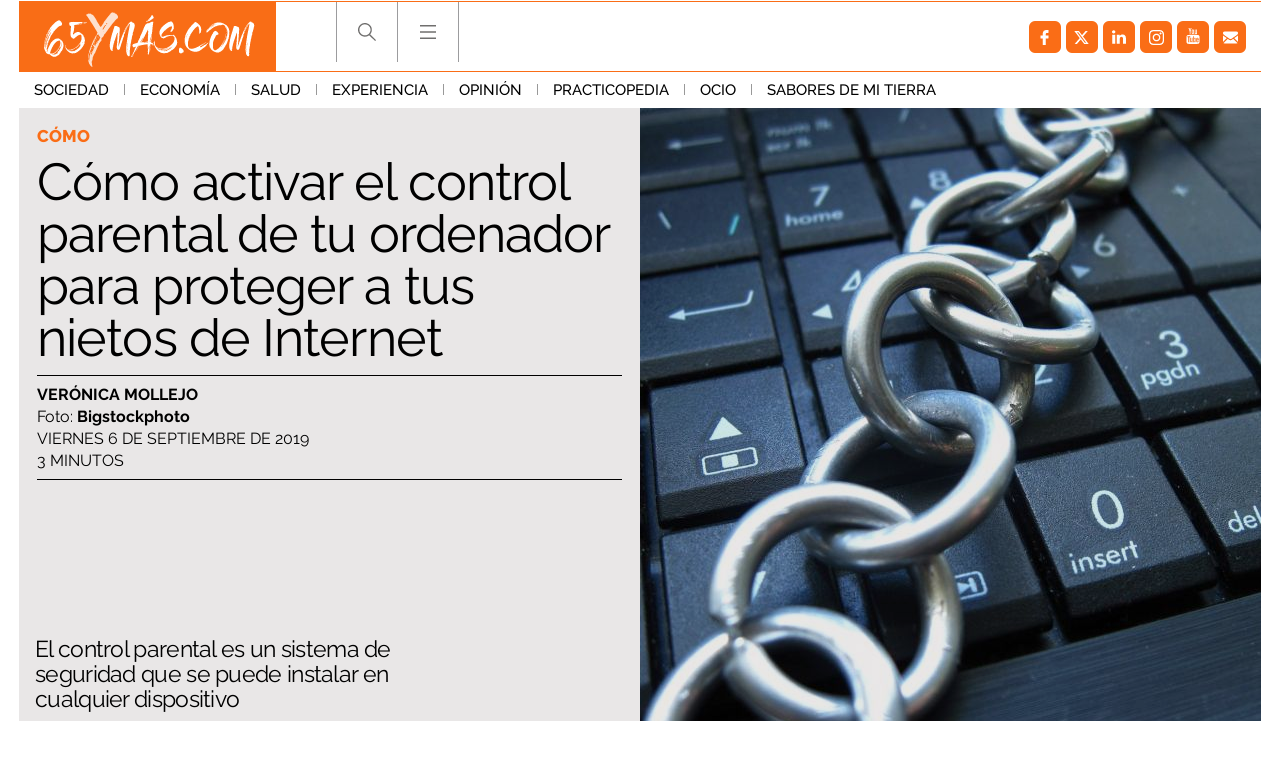

--- FILE ---
content_type: application/javascript
request_url: https://s.addoor.net/syn/?cb=addoor_renderrecs_2681&channel_id=2682&language=es&max_items=20&url=https%3A%2F%2Fwww.65ymas.com%2Fconsejos%2Fcomo%2Fcomo-activar-el-control-parental-de-tu-ordenador-para-proteger-a-tus-nietos_7747_102.html&ref=&ifr=0&wid=1280&platform=Linux%20x86_64&tag_id=2681&pvid=28mzsn6i&t0=2100&t1=1987
body_size: 782
content:
addoor_renderrecs_2681({"context": {"candidates": 0, "channel_alias1": "65ymas", "channel_alias2": "Widget", "channel_domain": "65ymas", "channel_id": 2682, "channel_name": "65ymas", "event_id": "MoWSeao", "floor_price": 0.0, "language": "es", "max_items": 20, "n_items": 0, "network": "content", "page_title": "", "predictor": "posam-0.23/prisam-0.31", "sid": "BZse9iERKO0q", "spec_id": "1", "uid": "BAt1daUs26fh", "url": "https://www.65ymas.com/consejos/como/como-activar-el-control-parental-de-tu-ordenador-para-proteger-a-tus-nietos_7747_102.html"}, "items": [], "status": 200});